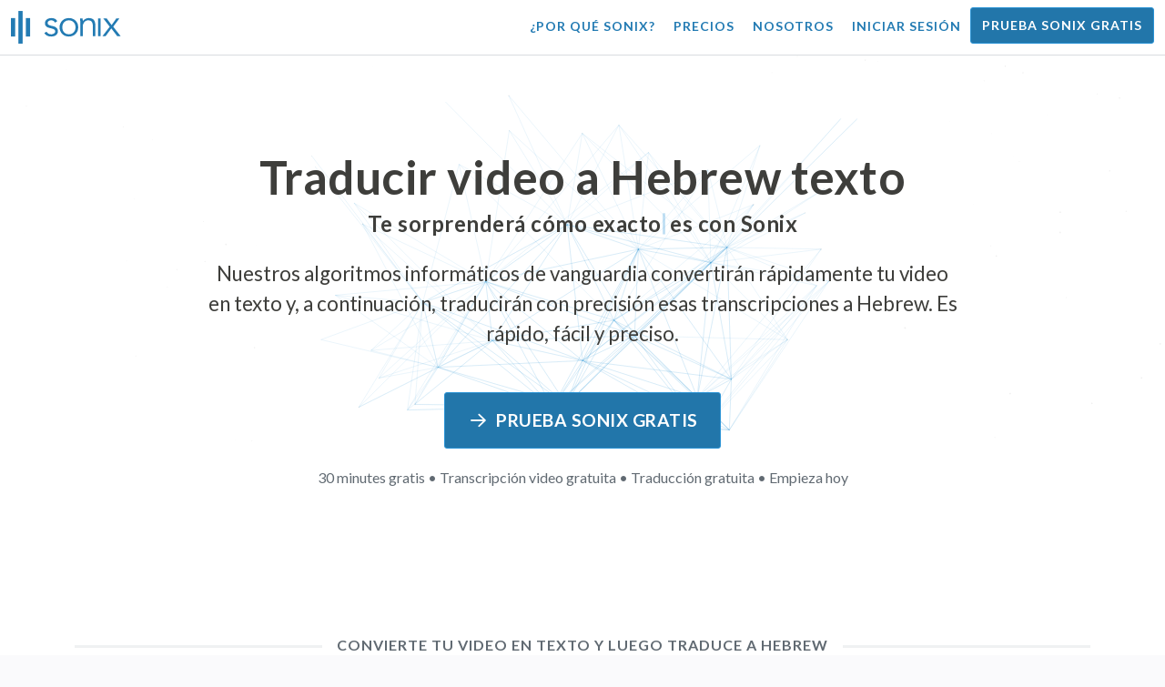

--- FILE ---
content_type: text/html; charset=utf-8
request_url: https://sonix.ai/es/translation/translate-video-to-hebrew-text
body_size: 11349
content:
<!DOCTYPE html><html lang="es"><head><title>Traduce de forma rápida y precisa video a Hebrew texto | Sonix</title><script>window.dataLayer = window.dataLayer || [];
dataLayer.push({'userId': ''});
dataLayer.push({'sonixId': ''});
dataLayer.push({'sonixIsCustomer': ''});</script><script>(function(w,d,s,l,i){w[l]=w[l]||[];w[l].push({'gtm.start': new Date().getTime(),event:'gtm.js'});var f=d.getElementsByTagName(s)[0], j=d.createElement(s),dl=l!='dataLayer'?'&l='+l:'';j.async=true;j.src= 'https://www.googletagmanager.com/gtm.js?id='+i+dl;f.parentNode.insertBefore(j,f); })(window,document,'script','dataLayer','GTM-TLWL6QS');</script><script>// Push pageview event after GTM loads
dataLayer.push({
  'event': 'page_view',
  'page_path': window.location.pathname,
  'page_title': document.title,
  'page_location': window.location.href
});</script><meta charset="utf-8" /><meta content="width=device-width, initial-scale=1, minimum-scale=1, shrink-to-fit=no" name="viewport" /><meta content="#237bb3" name="theme-color" /><meta content="Transcribe primero y, a continuación, traduce tu transcripción | Más de 54 idiomas admitidos | Transcripción y traducción rápidas, precisas y asequibles." name="description" /><meta content="on" http-equiv="x-dns-prefetch-control" /><link href="//ajax.googleapis.com" rel="dns-prefetch" /><link href="//fonts.googleapis.com" rel="dns-prefetch" /><link href="//cdnjs.cloudflare.com" rel="dns-prefetch" /><link href="//www.googletagmanager.com" rel="dns-prefetch" /><link href="https://sonix.ai/es/translation/translate-video-to-hebrew-text" rel="canonical" /><link href="https://sonix.ai/translation/translate-video-to-hebrew-text" hreflang="x-default" rel="alternate" /><link href="https://sonix.ai/translation/translate-video-to-hebrew-text" hreflang="en" rel="alternate" /><link href="https://sonix.ai/es/translation/translate-video-to-hebrew-text" hreflang="es" rel="alternate" /><link href="https://sonix.ai/de/translation/translate-video-to-hebrew-text" hreflang="de" rel="alternate" /><link href="https://sonix.ai/fr/translation/translate-video-to-hebrew-text" hreflang="fr" rel="alternate" /><link href="https://sonix.ai/ru/translation/translate-video-to-hebrew-text" hreflang="ru" rel="alternate" /><link href="https://sonix.ai/pt/translation/translate-video-to-hebrew-text" hreflang="pt" rel="alternate" /><link href="https://sonix.ai/nl/translation/translate-video-to-hebrew-text" hreflang="nl" rel="alternate" /><link href="https://sonix.ai/zh/translation/translate-video-to-hebrew-text" hreflang="zh" rel="alternate" /><link href="https://sonix.ai/tr/translation/translate-video-to-hebrew-text" hreflang="tr" rel="alternate" /><link href="https://sonix.ai/da/translation/translate-video-to-hebrew-text" hreflang="da" rel="alternate" /><link href="https://sonix.ai/ja/translation/translate-video-to-hebrew-text" hreflang="ja" rel="alternate" /><meta content="Traduce de forma rápida y precisa video a Hebrew texto | Sonix" itemprop="name" /><meta content="Transcribe primero y, a continuación, traduce tu transcripción | Más de 54 idiomas admitidos | Transcripción y traducción rápidas, precisas y asequibles." itemprop="description" /><meta content="https://sonix.ai/sonix-share-image.jpg" itemprop="image" /><meta content="summary" name="twitter:card" /><meta content="@trysonix" name="twitter:site" /><meta content="Traduce de forma rápida y precisa video a Hebrew texto | Sonix" name="twitter:title" /><meta content="Transcribe primero y, a continuación, traduce tu transcripción | Más de 54 idiomas admitidos | Transcripción y traducción rápidas, precisas y asequibles." name="twitter:description" /><meta content="@trysonix" name="twitter:creator" /><meta content="https://sonix.ai/sonix-share-image.jpg" name="twitter:image:src" /><meta content="Traduce de forma rápida y precisa video a Hebrew texto | Sonix" property="og:title" /><meta content="article" property="og:type" /><meta content="https://sonix.ai/es/translation/translate-video-to-hebrew-text" property="og:url" /><meta content="https://sonix.ai/sonix-share-image.jpg" property="og:image" /><meta content="https://sonix.ai/sonix-share-image.jpg" property="og:image:secure_url" /><meta content="Transcribe primero y, a continuación, traduce tu transcripción | Más de 54 idiomas admitidos | Transcripción y traducción rápidas, precisas y asequibles." property="og:description" /><meta content="Sonix" property="og:site_name" /><meta content="es" property="og:locale" /><meta content="1013691755439806" property="fb:admins" /><script src="//d2wy8f7a9ursnm.cloudfront.net/v4/bugsnag.min.js"></script><script>window.bugsnagClient = bugsnag({
  apiKey: '93e57eeb3b18542fed46e12c5b7cd686',
  appVersion: '1.1',
  user: {"id":null,"name":null,"email":null}
})</script><script>/*! loadCSS. [c]2017 Filament Group, Inc. MIT License */
/* This file is meant as a standalone workflow for
- testing support for link[rel=preload]
- enabling async CSS loading in browsers that do not support rel=preload
- applying rel preload css once loaded, whether supported or not.
*/
(function (w) {
  "use strict";
  // rel=preload support test
  if (!w.loadCSS) {
    w.loadCSS = function () {
    };
  }
  // define on the loadCSS obj
  var rp = loadCSS.relpreload = {};
  // rel=preload feature support test
  // runs once and returns a function for compat purposes
  rp.support = (function () {
    var ret;
    try {
      ret = w.document.createElement("link").relList.supports("preload");
    } catch (e) {
      ret = false;
    }
    return function () {
      return ret;
    };
  })();

  // if preload isn't supported, get an asynchronous load by using a non-matching media attribute
  // then change that media back to its intended value on load
  rp.bindMediaToggle = function (link) {
    // remember existing media attr for ultimate state, or default to 'all'
    var finalMedia = link.media || "all";

    function enableStylesheet() {
      // unbind listeners
      if (link.addEventListener) {
        link.removeEventListener("load", enableStylesheet);
      } else if (link.attachEvent) {
        link.detachEvent("onload", enableStylesheet);
      }
      link.setAttribute("onload", null);
      link.media = finalMedia;
    }

    // bind load handlers to enable media
    if (link.addEventListener) {
      link.addEventListener("load", enableStylesheet);
    } else if (link.attachEvent) {
      link.attachEvent("onload", enableStylesheet);
    }

    // Set rel and non-applicable media type to start an async request
    // note: timeout allows this to happen async to let rendering continue in IE
    setTimeout(function () {
      link.rel = "stylesheet";
      link.media = "only x";
    });
    // also enable media after 3 seconds,
    // which will catch very old browsers (android 2.x, old firefox) that don't support onload on link
    setTimeout(enableStylesheet, 3000);
  };

  // loop through link elements in DOM
  rp.poly = function () {
    // double check this to prevent external calls from running
    if (rp.support()) {
      return;
    }
    var links = w.document.getElementsByTagName("link");
    for (var i = 0; i < links.length; i++) {
      var link = links[i];
      // qualify links to those with rel=preload and as=style attrs
      if (link.rel === "preload" && link.getAttribute("as") === "style" && !link.getAttribute("data-loadcss")) {
        // prevent rerunning on link
        link.setAttribute("data-loadcss", true);
        // bind listeners to toggle media back
        rp.bindMediaToggle(link);
      }
    }
  };

  // if unsupported, run the polyfill
  if (!rp.support()) {
    // run once at least
    rp.poly();

    // rerun poly on an interval until onload
    var run = w.setInterval(rp.poly, 500);
    if (w.addEventListener) {
      w.addEventListener("load", function () {
        rp.poly();
        w.clearInterval(run);
      });
    } else if (w.attachEvent) {
      w.attachEvent("onload", function () {
        rp.poly();
        w.clearInterval(run);
      });
    }
  }


  // commonjs
  if (typeof exports !== "undefined") {
    exports.loadCSS = loadCSS;
  }
  else {
    w.loadCSS = loadCSS;
  }
}(typeof global !== "undefined" ? global : this) );</script><script src="https://kit.fontawesome.com/ab8a76ed57.js" crossorigin="anonymous" async="async"></script><script>WebFontConfig = {
  google: { families: ['Lato:300,400,700', 'Roboto+Mono:400,700&display=swap'] }
};
(function(d) {
  var wf = d.createElement('script'), s = d.scripts[0];
  wf.src = 'https://ajax.googleapis.com/ajax/libs/webfont/1.6.26/webfont.js';
  wf.async = true;
  s.parentNode.insertBefore(wf, s);
})(document);</script><link href="/apple-touch-icon.png?v=7k4vWN7x9l" rel="apple-touch-icon" sizes="180x180" /><link href="/favicon-32x32.png?v=7k4vWN7x9l" rel="icon" sizes="32x32" type="image/png" /><link href="/favicon-16x16.png?v=7k4vWN7x9l" rel="icon" sizes="16x16" type="image/png" /><link href="/site.webmanifest?v=7k4vWN7x9l" rel="manifest" /><link color="#2276aa" href="/safari-pinned-tab.svg?v=7k4vWN7x9l" rel="mask-icon" /><link href="/favicon.ico?v=7k4vWN7x9l" rel="shortcut icon" /><meta content="Sonix" name="apple-mobile-web-app-title" /><meta content="Sonix" name="application-name" /><meta content="#2276aa" name="msapplication-TileColor" /><meta content="#ffffff" name="theme-color" /><link rel="stylesheet" href="/packs/css/corp-392b3191.css" media="screen" /><script src="/packs/js/corp-894ebef45500e496bcf6.js"></script><script async="" src="https://accounts.google.com/gsi/client"></script></head><body id="page--top"><noscript><iframe height="0" src="https://www.googletagmanager.com/ns.html?id=GTM-TLWL6QS" style="display:none;visibility:hidden" width="0"></iframe></noscript><div class="fixed-top corp-top"><nav class="navbar navbar-expand-md navbar-blue" role="navigation"><div class="container-fluid"><a class="navbar-brand" href="/?locale=es"><img width="121px" height="36px" style="max-height: 2.25rem;" alt="Sonix Home | Transcribe automáticamente su audio y vídeo con la última tecnología de inteligencia artificial" src="/packs/media/images/brand/sonix-logo-corp-blue-e410f51ea5d828c873016d7e925b9386.svg" /></a><button aria-controls="navbarNavDropdown" aria-expanded="false" aria-label="Toggle navigation" class="navbar-toggler navbar-toggler-right" data-bs-target="#navbarNavDropdown" data-bs-toggle="collapse" type="button"><span class="navbar-toggler-icon"></span></button><div class="collapse navbar-collapse" id="navbarNavDropdown"><ul class="navbar-nav"></ul><ul class="navbar-nav ms-auto"><li class="nav-item"><a class="nav-link" href="/es/features">¿Por qué Sonix?</a></li><li class="nav-item"><a class="nav-link" href="/es/pricing">Precios</a></li><li class="nav-item"><a class="nav-link" href="/es/about">Nosotros</a></li><li class="nav-item"><a class="nav-link me-2" href="/accounts/sign_in?locale=es">Iniciar sesión</a></li><li class="nav-item"><a class="nav-link btn btn-cta" href="/accounts/sign_up?locale=es">Prueba Sonix gratis</a></li></ul></div></div></nav></div><header><canvas class="sonix-dots"></canvas><div class="container fluid"><div class="row justify-content-center"><div class="col-sm-12 col-md-9"><div class="header--headline"><h2 class="cd-headline letters type mb-4 font--sans-serif"><span class="text--size-3200rem">Traducir video a Hebrew texto</span><br />Te sorprenderá cómo&nbsp;<span class="cd-words-wrapper"><b class="is-visible">&#32;rápido</b><b>&#32;exacto</b><b>&#32;asequible</b><b>&#32;fácil</b><b>&#32;sencillo</b></span>&nbsp;es con Sonix</h2><p class="mb-4 text--size-1400rem">Nuestros algoritmos informáticos de vanguardia convertirán rápidamente tu video en texto y, a continuación, traducirán con precisión esas transcripciones a Hebrew. Es rápido, fácil y preciso.</p><div class="pt-4"><a class="btn btn-primary mb-1 py-3 px-4" href=""><span class="d-block text--size-1200rem"><i class="far fa-fw fa-arrow-right me-2"></i>Prueba Sonix gratis</span></a><p class="d-block text--color-meta-dark text--size-1000rem mt-3"> 30 minutes gratis • Transcripción video gratuita • Traducción gratuita • Empieza hoy</p></div></div></div></div></div></header><main><section class="section--box-shadow-none"><div class="container"><div class="row"><div class="col-sm-12"><div class="divider--title"><div class="divider--line"></div><div class="divider--title-content"><h1>Convierte tu video en texto y luego traduce a Hebrew</h1></div><div class="divider--line"></div></div></div></div><div class="row justify-content-around mb-5"><div class="col-sm-12 col-md-6 d-flex"><div class="align-self-center"><h2 class="text--weight-700 mb-3">Sonix es la mejor plataforma de transcripción y traducción para tus archivos video</h2><p><a class="text--color" href="/es/features/automated-translation">Utilizamos los modelos de lenguaje e inteligencia artificial más avanzados para transcribir y traducir tus archivos video.</a>&nbsp;<a class="text--color" href="/es/translation/translate-audio-to-hebrew-text">¿Tienes audio archivos? También podemos traducir audio a Hebrew.</a></p><h3>Es muy fácil convertir video a Hebrew</h3><p>Primero, sube tus archivos video a Sonix y te daremos una transcripción en cuestión de minutos.&nbsp;A continuación, tiene la oportunidad de ajustar la transcripción antes de que nuestros potentes algoritmos de traducción se hagan cargo y traduzcan el texto a Hebrew. Es muy rápido, por lo general, menos de un minuto.</p><p><a class="text--weight-700 link--arrow-right" href="/accounts/sign_up?locale=es">Consigue 30 minutes de transcripción y traducción de audio gratuitas</a></p></div></div><div class="col-sm-12 col-md-6"><div class="img-fluid px-5 px-md-0"><object aria-label="Animación: Sonix traduce automáticamente tus transcripciones a más de %{language_count} idiomas. Traducción rápida, precisa y asequible." data="/packs/media/images/corp/illustrations/homepage/sonix-svganimate-translation-90d21ce2a8cbffdd7a8e7a236b605792.svg" id="animatesvg-translation" onload="translationSvgLoaded()" type="image/svg+xml"></object></div><script>function translationSvgLoaded() {
  anime({
    targets: Array.from(document.getElementById("animatesvg-translation").contentDocument.querySelectorAll(".animate line, .animate path")),
    strokeDashoffset: [anime.setDashoffset, 0],
    easing: 'easeInOutSine',
    duration: 600,
    delay: function (el, i) {
      return i * 100
    },
    direction: 'alternate',
    endDelay: 200,
    loop: true
  });
}</script></div></div></div><div class="container"><div class="row"><div class="col-sm-12"><div class="divider--title"><div class="divider--line"></div><div class="divider--title-content"><h2>Cómo te ayuda Sonix a traducir tus video transcripciones a Hebrew&nbsp;<img draggable="false" title=":gear:" alt="⚙" src="https://cdnjs.cloudflare.com/ajax/libs/twemoji/11.1.0/2/svg/2699.svg" class="emoji"></h2></div><div class="divider--line"></div></div></div></div><div class="row"><div class="col-sm-12 col-md-6 py-5"><h3 class="mb-3">Seis pasos sencillos para traducir tus archivos video a Hebrew:</h3><ol class="padding--none"><li>Sube tu archivo video a Sonix</li><li>Reciba una transcripción de texto en el idioma original en unos minutos</li><li>Pulir la transcripción del texto con nuestro editor en línea según sea necesario</li><li>Selecciona Hebrew en el menú de traducción</li><li>Recibe la transcripción traducida de Hebrew en unos minutos</li><li>Pulir la transcripción traducida de Hebrew con nuestro editor en línea según sea necesario</li></ol></div><div class="col-sm-12 col-md-6 py-5"><h3 class="mb-3">La transcripción y la traducción trabajan en conjunto con Sonix</h3><ul><li>Para obtener las transcripciones Hebrew más precisas de tus archivos video, Sonix utiliza los últimos modelos de procesamiento de lenguaje natural e inteligencia artificial. La transcripción y la traducción se integran a la perfección en nuestra plataforma de edición en línea.</li><li>La transcripción y la traducción automatizadas con Sonix son rápidas e indoloras. Está totalmente automatizado sin intervención humana y todo el proceso, de principio a fin, no debería tardar más de 10 minutos.</li><li>Para obtener las transcripciones de texto más precisas, sube archivos video limpios, nítidos y claros.&nbsp;<a class="text--color" href="https://sonix.ai/es/video-to-text-file-formats">Sonix transcribe y traduce la mayoría de los formatos de archivo video.</a></li></ul></div></div></div><div class="container py-5"><div class="row justify-content-center"><div class="col-sm-12 divider--title"><div class="divider--line"></div><div class="divider--title-content"><h2>Convierte video archivos en texto y, a continuación, traduce el texto a Hebrew&#32;<img draggable="false" title=":rocket:" alt="🚀" src="https://cdnjs.cloudflare.com/ajax/libs/twemoji/11.1.0/2/svg/1f680.svg" class="emoji"></h2></div><div class="divider--line"></div></div><div class="col-sm-12 col-md-8 text-center my-4"><p class="text--size-1100rem">Sonix transcribe y traduce automáticamente tus archivos de audio/vídeo a los idiomas 53+. Busca, edita y comparte tus archivos multimedia fácilmente.&nbsp;Sonix es el mejor software de video transcripción y Hebrew traducción en 2026.&nbsp;Rápido, preciso y asequible. Millones de usuarios de todo el mundo.</p><div class="py-3"><a class="btn btn-primary mb-1 py-3" href="/accounts/sign_up?locale=es"><span class="d-block text--size-1200rem"><i class="far fa-fw fa-arrow-right me-2"></i>Traducir video archivos a Hebrew texto</span></a><p class="d-block"> 30 minutes gratis • Transcripción y traducción video gratuitas</p></div></div></div></div><div class="container"><div class="row"><div class="col-sm-12"><div class="divider--title"><div class="divider--line"></div><div class="divider--title-content"><h2>Sonix traduce video de Hebrew y muchos otros idiomas&nbsp;<img draggable="false" title=":speech_balloon:" alt="💬" src="https://cdnjs.cloudflare.com/ajax/libs/twemoji/11.1.0/2/svg/1f4ac.svg" class="emoji"></h2></div><div class="divider--line"></div></div></div></div><div class="row mb-5"><div class="col-sm-12 py-3"><div class="row row-cols-2 row-cols-lg-4 g-2 g-lg-3"><div class="col"><div class="card p-2"><a class="text--color text--weight-700" title="Traduce de forma rápida y precisa tu video a Arabic con Sonix" href="/es/translation/translate-video-to-arabic-text">Arabic<i class="flag-icon ms-2 shadow--box-sm flag-icon-arableague"></i></a></div></div><div class="col"><div class="card p-2"><a class="text--color text--weight-700" title="Traduce de forma rápida y precisa tu video a Armenian con Sonix" href="/es/translation/translate-video-to-armenian-text">Armenian<i class="flag-icon ms-2 shadow--box-sm flag-icon-am"></i></a></div></div><div class="col"><div class="card p-2"><a class="text--color text--weight-700" title="Traduce de forma rápida y precisa tu video a Basque con Sonix" href="/es/translation/translate-video-to-basque-text">Basque<i class="flag-icon ms-2 shadow--box-sm flag-icon-es"></i></a></div></div><div class="col"><div class="card p-2"><a class="text--color text--weight-700" title="Traduce de forma rápida y precisa tu video a Belarusian con Sonix" href="/es/translation/translate-video-to-belarusian-text">Belarusian<i class="flag-icon ms-2 shadow--box-sm flag-icon-by"></i></a></div></div><div class="col"><div class="card p-2"><a class="text--color text--weight-700" title="Traduce de forma rápida y precisa tu video a Bulgarian con Sonix" href="/es/translation/translate-video-to-bulgarian-text">Bulgarian<i class="flag-icon ms-2 shadow--box-sm flag-icon-bg"></i></a></div></div><div class="col"><div class="card p-2"><a class="text--color text--weight-700" title="Traduce de forma rápida y precisa tu video a Bengali con Sonix" href="/es/translation/translate-video-to-bengali-text">Bengali<i class="flag-icon ms-2 shadow--box-sm flag-icon-bd"></i><i class="flag-icon ms-2 shadow--box-sm flag-icon-in"></i></a></div></div><div class="col"><div class="card p-2"><a class="text--color text--weight-700" title="Traduce de forma rápida y precisa tu video a Catalan con Sonix" href="/es/translation/translate-video-to-catalan-text">Catalan<i class="flag-icon ms-2 shadow--box-sm flag-icon-es-ct"></i></a></div></div><div class="col"><div class="card p-2"><a class="text--color text--weight-700" title="Traduce de forma rápida y precisa tu video a Chinese (Simplified) con Sonix" href="/es/translation/translate-video-to-chinese-simplified-text">Chinese (Simplified)<i class="flag-icon ms-2 shadow--box-sm flag-icon-cn"></i><i class="flag-icon ms-2 shadow--box-sm flag-icon-tw"></i><i class="flag-icon ms-2 shadow--box-sm flag-icon-hk"></i></a></div></div><div class="col"><div class="card p-2"><a class="text--color text--weight-700" title="Traduce de forma rápida y precisa tu video a Chinese (Traditional) con Sonix" href="/es/translation/translate-video-to-chinese-traditional-text">Chinese (Traditional)<i class="flag-icon ms-2 shadow--box-sm flag-icon-cn"></i><i class="flag-icon ms-2 shadow--box-sm flag-icon-tw"></i><i class="flag-icon ms-2 shadow--box-sm flag-icon-hk"></i></a></div></div><div class="col"><div class="card p-2"><a class="text--color text--weight-700" title="Traduce de forma rápida y precisa tu video a Czech con Sonix" href="/es/translation/translate-video-to-czech-text">Czech<i class="flag-icon ms-2 shadow--box-sm flag-icon-cz"></i></a></div></div><div class="col"><div class="card p-2"><a class="text--color text--weight-700" title="Traduce de forma rápida y precisa tu video a Croatian con Sonix" href="/es/translation/translate-video-to-croatian-text">Croatian<i class="flag-icon ms-2 shadow--box-sm flag-icon-hr"></i></a></div></div><div class="col"><div class="card p-2"><a class="text--color text--weight-700" title="Traduce de forma rápida y precisa tu video a Danish con Sonix" href="/es/translation/translate-video-to-danish-text">Danish<i class="flag-icon ms-2 shadow--box-sm flag-icon-dk"></i></a></div></div><div class="col"><div class="card p-2"><a class="text--color text--weight-700" title="Traduce de forma rápida y precisa tu video a Dutch con Sonix" href="/es/translation/translate-video-to-dutch-text">Dutch<i class="flag-icon ms-2 shadow--box-sm flag-icon-nl"></i></a></div></div><div class="col"><div class="card p-2"><a class="text--color text--weight-700" title="Traduce de forma rápida y precisa tu video a Estonian con Sonix" href="/es/translation/translate-video-to-estonian-text">Estonian<i class="flag-icon ms-2 shadow--box-sm flag-icon-ee"></i></a></div></div><div class="col"><div class="card p-2"><a class="text--color text--weight-700" title="Traduce de forma rápida y precisa tu video a Greek con Sonix" href="/es/translation/translate-video-to-greek-text">Greek<i class="flag-icon ms-2 shadow--box-sm flag-icon-gr"></i></a></div></div><div class="col"><div class="card p-2"><a class="text--color text--weight-700" title="Traduce de forma rápida y precisa tu video a English con Sonix" href="/es/translate-video">English<i class="flag-icon ms-2 shadow--box-sm flag-icon-us"></i><i class="flag-icon ms-2 shadow--box-sm flag-icon-gb"></i><i class="flag-icon ms-2 shadow--box-sm flag-icon-au"></i><i class="flag-icon ms-2 shadow--box-sm flag-icon-ca"></i></a></div></div><div class="col"><div class="card p-2"><a class="text--color text--weight-700" title="Traduce de forma rápida y precisa tu video a Finnish con Sonix" href="/es/translation/translate-video-to-finnish-text">Finnish<i class="flag-icon ms-2 shadow--box-sm flag-icon-fi"></i></a></div></div><div class="col"><div class="card p-2"><a class="text--color text--weight-700" title="Traduce de forma rápida y precisa tu video a French con Sonix" href="/es/translation/translate-video-to-french-text">French<i class="flag-icon ms-2 shadow--box-sm flag-icon-fr"></i><i class="flag-icon ms-2 shadow--box-sm flag-icon-ca"></i></a></div></div><div class="col"><div class="card p-2"><a class="text--color text--weight-700" title="Traduce de forma rápida y precisa tu video a German con Sonix" href="/es/translation/translate-video-to-german-text">German<i class="flag-icon ms-2 shadow--box-sm flag-icon-de"></i></a></div></div><div class="col"><div class="card p-2"><a class="text--color text--weight-700" title="Traduce de forma rápida y precisa tu video a Hindi con Sonix" href="/es/translation/translate-video-to-hindi-text">Hindi<i class="flag-icon ms-2 shadow--box-sm flag-icon-in"></i></a></div></div><div class="col"><div class="card p-2"><a class="text--color text--weight-700" title="Traduce de forma rápida y precisa tu video a Hungarian con Sonix" href="/es/translation/translate-video-to-hungarian-text">Hungarian<i class="flag-icon ms-2 shadow--box-sm flag-icon-hu"></i></a></div></div><div class="col"><div class="card p-2"><a class="text--color text--weight-700" title="Traduce de forma rápida y precisa tu video a Indonesian con Sonix" href="/es/translation/translate-video-to-indonesian-text">Indonesian<i class="flag-icon ms-2 shadow--box-sm flag-icon-id"></i></a></div></div><div class="col"><div class="card p-2"><a class="text--color text--weight-700" title="Traduce de forma rápida y precisa tu video a Italian con Sonix" href="/es/translation/translate-video-to-italian-text">Italian<i class="flag-icon ms-2 shadow--box-sm flag-icon-it"></i></a></div></div><div class="col"><div class="card p-2"><a class="text--color text--weight-700" title="Traduce de forma rápida y precisa tu video a Japanese con Sonix" href="/es/translation/translate-video-to-japanese-text">Japanese<i class="flag-icon ms-2 shadow--box-sm flag-icon-jp"></i></a></div></div><div class="col"><div class="card p-2"><a class="text--color text--weight-700" title="Traduce de forma rápida y precisa tu video a Korean con Sonix" href="/es/translation/translate-video-to-korean-text">Korean<i class="flag-icon ms-2 shadow--box-sm flag-icon-kr"></i></a></div></div><div class="col"><div class="card p-2"><a class="text--color text--weight-700" title="Traduce de forma rápida y precisa tu video a Latvian con Sonix" href="/es/translation/translate-video-to-latvian-text">Latvian<i class="flag-icon ms-2 shadow--box-sm flag-icon-lv"></i></a></div></div><div class="col"><div class="card p-2"><a class="text--color text--weight-700" title="Traduce de forma rápida y precisa tu video a Lithuanian con Sonix" href="/es/translation/translate-video-to-lithuanian-text">Lithuanian<i class="flag-icon ms-2 shadow--box-sm flag-icon-lt"></i></a></div></div><div class="col"><div class="card p-2"><a class="text--color text--weight-700" title="Traduce de forma rápida y precisa tu video a Malay con Sonix" href="/es/translation/translate-video-to-malay-text">Malay<i class="flag-icon ms-2 shadow--box-sm flag-icon-my"></i></a></div></div><div class="col"><div class="card p-2"><a class="text--color text--weight-700" title="Traduce de forma rápida y precisa tu video a Marathi con Sonix" href="/es/translation/translate-video-to-marathi-text">Marathi<i class="flag-icon ms-2 shadow--box-sm flag-icon-mr"></i></a></div></div><div class="col"><div class="card p-2"><a class="text--color text--weight-700" title="Traduce de forma rápida y precisa tu video a Mongolian con Sonix" href="/es/translation/translate-video-to-mongolian-text">Mongolian<i class="flag-icon ms-2 shadow--box-sm flag-icon-mn"></i></a></div></div><div class="col"><div class="card p-2"><a class="text--color text--weight-700" title="Traduce de forma rápida y precisa tu video a Norwegian con Sonix" href="/es/translation/translate-video-to-norwegian-text">Norwegian<i class="flag-icon ms-2 shadow--box-sm flag-icon-no"></i></a></div></div><div class="col"><div class="card p-2"><a class="text--color text--weight-700" title="Traduce de forma rápida y precisa tu video a Persian con Sonix" href="/es/translation/translate-video-to-persian-text">Persian<i class="flag-icon ms-2 shadow--box-sm flag-icon-ir"></i></a></div></div><div class="col"><div class="card p-2"><a class="text--color text--weight-700" title="Traduce de forma rápida y precisa tu video a Polish con Sonix" href="/es/translation/translate-video-to-polish-text">Polish<i class="flag-icon ms-2 shadow--box-sm flag-icon-pl"></i></a></div></div><div class="col"><div class="card p-2"><a class="text--color text--weight-700" title="Traduce de forma rápida y precisa tu video a Portuguese con Sonix" href="/es/translation/translate-video-to-portuguese-text">Portuguese<i class="flag-icon ms-2 shadow--box-sm flag-icon-pt"></i><i class="flag-icon ms-2 shadow--box-sm flag-icon-br"></i></a></div></div><div class="col"><div class="card p-2"><a class="text--color text--weight-700" title="Traduce de forma rápida y precisa tu video a Portuguese (Excluding Brazilian Portuguese) con Sonix" href="/es/translation/translate-video-to-portuguese-excluding-brazilian-portuguese-text">Portuguese (Excluding Brazilian Portuguese)<i class="flag-icon ms-2 shadow--box-sm flag-icon-pt"></i></a></div></div><div class="col"><div class="card p-2"><a class="text--color text--weight-700" title="Traduce de forma rápida y precisa tu video a Portuguese (Brazilian) con Sonix" href="/es/translation/translate-video-to-portuguese-brazilian-text">Portuguese (Brazilian)<i class="flag-icon ms-2 shadow--box-sm flag-icon-br"></i></a></div></div><div class="col"><div class="card p-2"><a class="text--color text--weight-700" title="Traduce de forma rápida y precisa tu video a Romanian con Sonix" href="/es/translation/translate-video-to-romanian-text">Romanian<i class="flag-icon ms-2 shadow--box-sm flag-icon-ro"></i></a></div></div><div class="col"><div class="card p-2"><a class="text--color text--weight-700" title="Traduce de forma rápida y precisa tu video a Russian con Sonix" href="/es/translation/translate-video-to-russian-text">Russian<i class="flag-icon ms-2 shadow--box-sm flag-icon-ru"></i></a></div></div><div class="col"><div class="card p-2"><a class="text--color text--weight-700" title="Traduce de forma rápida y precisa tu video a Serbian con Sonix" href="/es/translation/translate-video-to-serbian-text">Serbian<i class="flag-icon ms-2 shadow--box-sm flag-icon-rs"></i></a></div></div><div class="col"><div class="card p-2"><a class="text--color text--weight-700" title="Traduce de forma rápida y precisa tu video a Slovak con Sonix" href="/es/translation/translate-video-to-slovak-text">Slovak<i class="flag-icon ms-2 shadow--box-sm flag-icon-sk"></i></a></div></div><div class="col"><div class="card p-2"><a class="text--color text--weight-700" title="Traduce de forma rápida y precisa tu video a Spanish con Sonix" href="/es/translation/translate-video-to-spanish-text">Spanish<i class="flag-icon ms-2 shadow--box-sm flag-icon-es"></i><i class="flag-icon ms-2 shadow--box-sm flag-icon-mx"></i><i class="flag-icon ms-2 shadow--box-sm flag-icon-ar"></i><i class="flag-icon ms-2 shadow--box-sm flag-icon-co"></i></a></div></div><div class="col"><div class="card p-2"><a class="text--color text--weight-700" title="Traduce de forma rápida y precisa tu video a Slovenian con Sonix" href="/es/translation/translate-video-to-slovenian-text">Slovenian<i class="flag-icon ms-2 shadow--box-sm flag-icon-si"></i></a></div></div><div class="col"><div class="card p-2"><a class="text--color text--weight-700" title="Traduce de forma rápida y precisa tu video a Swedish con Sonix" href="/es/translation/translate-video-to-swedish-text">Swedish<i class="flag-icon ms-2 shadow--box-sm flag-icon-se"></i></a></div></div><div class="col"><div class="card p-2"><a class="text--color text--weight-700" title="Traduce de forma rápida y precisa tu video a Swahili con Sonix" href="/es/translation/translate-video-to-swahili-text">Swahili<i class="flag-icon ms-2 shadow--box-sm flag-icon-tz"></i><i class="flag-icon ms-2 shadow--box-sm flag-icon-ke"></i><i class="flag-icon ms-2 shadow--box-sm flag-icon-ug"></i><i class="flag-icon ms-2 shadow--box-sm flag-icon-cd"></i></a></div></div><div class="col"><div class="card p-2"><a class="text--color text--weight-700" title="Traduce de forma rápida y precisa tu video a Tamil con Sonix" href="/es/translation/translate-video-to-tamil-text">Tamil<i class="flag-icon ms-2 shadow--box-sm flag-icon-lk"></i><i class="flag-icon ms-2 shadow--box-sm flag-icon-in"></i></a></div></div><div class="col"><div class="card p-2"><a class="text--color text--weight-700" title="Traduce de forma rápida y precisa tu video a Thai con Sonix" href="/es/translation/translate-video-to-thai-text">Thai<i class="flag-icon ms-2 shadow--box-sm flag-icon-th"></i></a></div></div><div class="col"><div class="card p-2"><a class="text--color text--weight-700" title="Traduce de forma rápida y precisa tu video a Tagalog con Sonix" href="/es/translation/translate-video-to-tagalog-text">Tagalog<i class="flag-icon ms-2 shadow--box-sm flag-icon-ph"></i></a></div></div><div class="col"><div class="card p-2"><a class="text--color text--weight-700" title="Traduce de forma rápida y precisa tu video a Turkish con Sonix" href="/es/translation/translate-video-to-turkish-text">Turkish<i class="flag-icon ms-2 shadow--box-sm flag-icon-tr"></i></a></div></div><div class="col"><div class="card p-2"><a class="text--color text--weight-700" title="Traduce de forma rápida y precisa tu video a Uyghur con Sonix" href="/es/translation/translate-video-to-uyghur-text">Uyghur<i class="flag-icon ms-2 shadow--box-sm flag-icon-ug"></i></a></div></div><div class="col"><div class="card p-2"><a class="text--color text--weight-700" title="Traduce de forma rápida y precisa tu video a Ukrainian con Sonix" href="/es/translation/translate-video-to-ukrainian-text">Ukrainian<i class="flag-icon ms-2 shadow--box-sm flag-icon-ua"></i></a></div></div><div class="col"><div class="card p-2"><a class="text--color text--weight-700" title="Traduce de forma rápida y precisa tu video a Urdu con Sonix" href="/es/translation/translate-video-to-urdu-text">Urdu<i class="flag-icon ms-2 shadow--box-sm flag-icon-pk"></i><i class="flag-icon ms-2 shadow--box-sm flag-icon-in"></i></a></div></div><div class="col"><div class="card p-2"><a class="text--color text--weight-700" title="Traduce de forma rápida y precisa tu video a Vietnamese con Sonix" href="/es/translation/translate-video-to-vietnamese-text">Vietnamese<i class="flag-icon ms-2 shadow--box-sm flag-icon-vn"></i></a></div></div><div class="col"><div class="card p-2"><a class="text--color text--weight-700" title="Traduce de forma rápida y precisa tu video a Welsh con Sonix" href="/es/translation/translate-video-to-welsh-text">Welsh<i class="flag-icon ms-2 shadow--box-sm flag-icon-gb-wls"></i></a></div></div></div></div></div></div><div class="container py-1"><div class="row"><div class="col-sm-12"><div class="divider--title"><div class="divider--line"></div><div class="divider--title-content"><h2>¿Te gusta Sonix? Compártelo con tus amigos&#32;<img draggable="false" title=":link:" alt="🔗" src="https://cdnjs.cloudflare.com/ajax/libs/twemoji/11.1.0/2/svg/1f517.svg" class="emoji"></h2></div><div class="divider--line"></div></div></div></div><div class="row justify-content-center py-5"><div class="col-sm-12 col-md-6 text--size-700rem"><div class="text-center mb-5"><h4>Cuéntale a tus amigos sobre Sonix</h4><p>Si tus amigos tienen algún archivo de audio o vídeo que necesitan transcribir, solo tienes que decirles una cosa:&nbsp;"¡Sonix es la mejor plataforma de transcripción y traducción de video incluso para Hebrew! Es rápido, preciso y asequible."</p><!--Sharingbutton Facebook--><a aria-label="Share on Facebook" class="resp-sharing-button__link" href="https://facebook.com/sharer/sharer.php?u=https%3A%2F%2Fsonix.ai%2Ftranslation" target="_blank"><div class="resp-sharing-button resp-sharing-button--facebook resp-sharing-button--large"><div aria-hidden="true" class="resp-sharing-button__icon resp-sharing-button__icon--solid"><svg height="48px" viewbox="0 0 24 24" width="48px" xmlns="http://www.w3.org/2000/svg"><path d="M18.77 7.46H14.5v-1.9c0-.9.6-1.1 1-1.1h3V.5h-4.33C10.24.5 9.5 3.44 9.5 5.32v2.15h-3v4h3v12h5v-12h3.85l.42-4z"></path></svg></div>Facebook</div></a><!--Sharingbutton Twitter--><a aria-label="Share on Twitter" class="resp-sharing-button__link" href="https://twitter.com/intent/tweet/?text=%C2%A1Prueba%20este%20fant%C3%A1stico%20software%20de%20transcripci%C3%B3n%20y%20traducci%C3%B3n%20video%20que%20encontr%C3%A9%20llamado%20Sonix%21&amp;url=https%3A%2F%2Fsonix.ai%2Ftranslation" target="_blank"><div class="resp-sharing-button resp-sharing-button--twitter resp-sharing-button--large"><div aria-hidden="true" class="resp-sharing-button__icon resp-sharing-button__icon--solid"><svg height="48px" viewbox="0 0 24 24" width="48px" xmlns="http://www.w3.org/2000/svg"><path d="M23.44 4.83c-.8.37-1.5.38-2.22.02.93-.56.98-.96 1.32-2.02-.88.52-1.86.9-2.9 1.1-.82-.88-2-1.43-3.3-1.43-2.5 0-4.55 2.04-4.55 4.54 0 .36.03.7.1 1.04-3.77-.2-7.12-2-9.36-4.75-.4.67-.6 1.45-.6 2.3 0 1.56.8 2.95 2 3.77-.74-.03-1.44-.23-2.05-.57v.06c0 2.2 1.56 4.03 3.64 4.44-.67.2-1.37.2-2.06.08.58 1.8 2.26 3.12 4.25 3.16C5.78 18.1 3.37 18.74 1 18.46c2 1.3 4.4 2.04 6.97 2.04 8.35 0 12.92-6.92 12.92-12.93 0-.2 0-.4-.02-.6.9-.63 1.96-1.22 2.56-2.14z"></path></svg></div>Twitter</div></a><!--Sharingbutton Email--><a aria-label="E-Mail" class="resp-sharing-button__link" href="/cdn-cgi/l/email-protection#[base64]" target="_self"><div class="resp-sharing-button resp-sharing-button--email resp-sharing-button--medium"><div aria-hidden="true" class="resp-sharing-button__icon resp-sharing-button__icon--normal"><svg height="48px" viewbox="0 0 24 24" width="48px" xmlns="http://www.w3.org/2000/svg"><path d="M23.5 18c0 .8-.7 1.5-1.5 1.5H2c-.8 0-1.5-.7-1.5-1.5V6c0-.8.7-1.5 1.5-1.5h20c.8 0 1.5.7 1.5 1.5v12zm-3-9.5L12 14 3.5 8.5m0 7.5L7 14m13.5 2L17 14"></path></svg></div>E-Mail</div></a><!--Sharingbutton LinkedIn--><a aria-label="Share on LinkedIn" class="resp-sharing-button__link" href="https://www.linkedin.com/shareArticle?mini=true&amp;url=https%3A%2F%2Fsonix.ai%2Ftranslation&amp;title=%C2%A1Prueba%20este%20fant%C3%A1stico%20software%20de%20transcripci%C3%B3n%20y%20traducci%C3%B3n%20video%20que%20encontr%C3%A9%20llamado%20Sonix%21&amp;summary=%C2%A1Prueba%20este%20fant%C3%A1stico%20software%20de%20transcripci%C3%B3n%20y%20traducci%C3%B3n%20video%20que%20encontr%C3%A9%20llamado%20Sonix%21&amp;source=https%3A%2F%2Fsonix.ai%2Ftranslation" target="_blank"><div class="resp-sharing-button resp-sharing-button--linkedin resp-sharing-button--large"><div aria-hidden="true" class="resp-sharing-button__icon resp-sharing-button__icon--solid"><svg height="48px" viewbox="0 0 24 24" width="48px" xmlns="http://www.w3.org/2000/svg"><path d="M6.5 21.5h-5v-13h5v13zM4 6.5C2.5 6.5 1.5 5.3 1.5 4s1-2.4 2.5-2.4c1.6 0 2.5 1 2.6 2.5 0 1.4-1 2.5-2.6 2.5zm11.5 6c-1 0-2 1-2 2v7h-5v-13h5V10s1.6-1.5 4-1.5c3 0 5 2.2 5 6.3v6.7h-5v-7c0-1-1-2-2-2z"></path></svg></div>LinkedIn</div></a></div></div></div></div></section></main><div class="empty"></div><div class="container-fluid py-5 bgcolor--fc-glass border-top--meta-light"><div class="container"><div class="row justify-content-center mt-5"><div class="col-4 col-md-3 col-lg-2"><img class="img-fluid img-border rounded-circle" alt="Permita que nuestro equipo de soporte le ayude con todas sus preguntas de transcripción automatizada. En la foto: Christine Lee." src="/packs/media/images/corp/people/customer-support-christine-lee-phone-e78e391b873e242d3acd257edcd11f49.jpg" /></div><div class="col-8 col-md-6 col-lg-5"><p>Transcriba y traduzca con confianza, sabiendo que cuenta con el respaldo de nuestro galardonado equipo, que está listo para responder a sus preguntas.&nbsp;Obtén ayuda inmediata visitando nuestra&nbsp;<a class="text--color" href="https://help.sonix.ai/en/">Centro de Ayuda</a>, <a class="text--color" href="/resources/?locale=es">recursos</a>, <a class="text--color" href="/es/step-by-step-tutorials">tutoriales</a>, <a class="text--color" href="/es/introduction-to-sonix">e Introducción a los vídeos de Sonix</a>.</p><p class="mt-4"><a class="link--arrow-right text--weight-700" href="https://help.sonix.ai/en/">Visite nuestro Centro de Ayuda</a></p></div></div><div class="row mt-5"><div class="col-sm-12"><div class="divider--title"><div class="divider--line"></div><div class="divider--title-content"><h2>Te puede interesar&nbsp;<img draggable="false" title=":thinking_face:" alt="🤔" src="https://cdnjs.cloudflare.com/ajax/libs/twemoji/11.1.0/2/svg/1f914.svg" class="emoji"></h2></div><div class="divider--line"></div></div></div></div><ul class="row justify-content-center list-unstyled pb-5"><li class="col-sm-12 col-md-4"><p class="text-center"><a class="text--color-meta" href="/es/how-to-convert-mp4-to-text">¿Cómo convierto mi vídeo mp4 a texto?</a></p></li><li class="col-sm-12 col-md-4"><p class="text-center"><a class="text--color-meta" href="/es/how-to-place-subtitles-in-a-zoom-recording">¿Cómo añado subtítulos a mi grabación de Zoom?</a></p></li><li class="col-sm-12 col-md-4"><p class="text-center"><a class="text--color-meta" href="https://sonix.ai/resources/how-to-record-meeting-minutes/">Cómo tomar notas de reuniones</a></p></li><li class="col-sm-12 col-md-4"><p class="text-center"><a class="text--color-meta" href="/es/audio-transcription">¿Cuál es una forma sencilla de transcribir mi archivo de audio?</a></p></li><li class="col-sm-12 col-md-4"><p class="text-center"><a class="text--color-meta" href="/es/how-to-transcribe-a-google-meet-recording">Cómo grabar una reunión de Google</a></p></li><li class="col-sm-12 col-md-4"><p class="text-center"><a class="text--color-meta" href="/es/translate-video">Ayúdame a traducir un vídeo a otro idioma</a></p></li></ul></div></div><footer><div class="container-fluid"><div class="container py-5"><div class="row py-4"><div class="col-sm-6 col-lg-3 py-2 mb-4"><h4 class="mt-0 mb-2">Descripción general del producto</h4><ul><li><a href="/es/features">Características</a></li><li><a href="/es/fast-transcription">Transcripción rápida</a></li><li><a href="/es/verbatim-transcription">Transcripción literal</a></li><li><a href="/es/real-time-transcription">Transcripción en tiempo real</a></li><li><a href="/es/medical-transcription">Transcripción médica</a></li></ul></div><div class="col-sm-6 col-lg-3 py-2 mb-4"><h4 class="mt-0 mb-2">Características del producto</h4><ul><li><a href="/es/features/ai-analysis">Herramientas de análisis de IA</a></li><li><a href="/es/automated-transcription">Software de transcripción automática</a></li><li><a href="/es/seo-friendly-media-player">Reproductor multimedia compatible con SEO</a></li><li><a href="/es/automated-subtitles-and-captions">Añadir subtítulos al vídeo</a></li><li><a href="/es/transcribe-youtube-videos">Transcribe vídeos de YouTube</a></li><li><a href="/transcriptionists?locale=es">Limpieza de transcripción</a></li></ul></div><div class="col-sm-6 col-lg-3 py-2 mb-4"><h4 class="mt-0 mb-2">Más información</h4><ul><li><a href="/es/pricing">Precios</a></li><li><a href="/customers?locale=es">Clientes</a></li><li><a href="/testimonials?locale=es">Testimonios</a></li><li><a href="/why-transcribe?locale=es">Cinco razones para transcribir</a></li><li><a href="/how-to-capture-great-audio?locale=es">Cómo capturar un gran audio</a></li></ul></div><div class="col-sm-6 col-lg-3 py-2 mb-4"><h4 class="mt-0 mb-2">Soporte</h4><ul><li><a href="/es/introduction-to-sonix">Introducción a Sonix</a></li><li><a href="/es/faq">Preguntas frecuentes</a></li><li><a href="/resources/?locale=es">Recursos</a></li><li><a href="https://help.sonix.ai/en/">Centro de ayuda</a></li></ul></div><div class="col-sm-6 col-lg-3 py-2 mb-4"><h4 class="mb-2">Política legal de Sonix</h4><ul><li><a href="/es/legal">Panorama legal</a></li><li><a href="/es/legal/features">Características legales</a></li><li><a href="/es/legal/pricing">Precios legales</a></li><li><a href="/es/legal/contact-legal-sales">Contactar ventas legales</a></li></ul><h4 class="mt-4 mb-2">Casos de uso legal</h4><ul><li><a href="/es/lawyers">Reporteros judiciales</a></li><li><a href="/es/lawyers">Investigadores</a></li><li><a href="/es/lawyers">Abogados</a></li><li><a href="/es/legal-firms">Firmas legales</a></li></ul></div><div class="col-sm-6 col-lg-3 py-2 mb-4"><h4 class="mb-2">Para profesionales</h4><ul><li><a href="/es/journalists">Periodistas</a></li><li><a href="/es/researchers">Investigadores</a></li><li><a href="/es/video">Productores de vídeo</a></li><li><a href="/es/podcasters">Podcasters</a></li><li><a href="/es/coaches">Entrenadores</a></li><li><a href="/es/students">Estudiantes</a></li><li><a href="/es/marketers">Marketers</a></li><li><a href="/es/filmmakers">Cineastas</a></li></ul></div><div class="col-sm-6 col-lg-6 py-2 mb-4"><h4 class="mt-0 mb-2">Para empresas</h4><ul><li><a href="/es/enterprise">Empresa</a></li><li><a href="/es/education">Educación</a></li><li><a href="/es/newsrooms">Redacción</a></li><li><a href="/es/nonprofits">Organizaciones sin fines de lucro</a></li><li><a href="/es/radio-stations">Estaciones de radio</a></li><li><a href="/es/research-firms">Empresas de investigación</a></li><li><a href="/es/sales-teams">Equipos de ventas</a></li><li><a href="/es/transcription-agencies">Agencias de transcripción</a></li><li><a href="/es/clinical-research">Equipos de investigación clínica</a></li><li><a href="/es/media-monitoring">Monitorización de medios</a></li><li><a href="/es/make-web-content-accessible">Accesibilidad</a></li></ul></div><div class="col-sm-6 col-lg-3 py-2 mb-4"><h4 class="mt-0 mb-2">Transcribir tus archivos</h4><ul><li><a href="/es/languages">Idiomas que transcribimos</a></li><li><a href="/es/translate-video">Traduce vídeos a cualquier idioma</a></li><li><a href="/es/speech-to-text-all-supported-file-formats">Formatos de archivo que transcribimos</a></li><li><a href="/es/audio-to-text-file-formats">Formato de archivo de audio</a></li><li><a href="/es/video-to-text-file-formats">Formato de archivo de vídeo</a></li></ul></div><div class="col-sm-12 col-lg-9 py-2 mb-4"><h4 class="mt-0 mb-2">Videoconferencia</h4><div class="row"><ul class="col-sm-12 col-lg-4"><li><a href="/es/how-to-transcribe-a-zoom-meeting">Transcripción de Zoom</a></li><li><a href="/es/how-to-transcribe-a-gotomeeting-recording">Transcripción de GoToMeeting</a></li><li><a href="/es/how-to-transcribe-a-google-meet-recording">Transcripción Google Meet</a></li><li><a href="/es/how-to-transcribe-a-loom-recording">Transcripción de Loom</a></li><li><a href="/es/how-to-transcribe-a-uberconference-meeting">Transcripción de UberConference</a></li></ul><ul class="col-sm-12 col-lg-4"><li><a href="/es/how-to-transcribe-a-webex-meeting">Transcripción de WebEx</a></li><li><a href="/es/how-to-transcribe-a-skype-call">Transcripción de llamadas Skype</a></li><li><a href="/es/how-to-transcribe-a-ringcentral-meeting">Transcripción de reuniones de RingCentral</a></li><li><a href="/es/how-to-transcribe-a-microsoft-teams-meeting">Transcripción de reuniones Microsoft Teams</a></li><li><a href="/es/how-to-transcribe-a-join-me-meeting">Transcripción de reuniones Join.me</a></li><li><a href="/es/how-to-transcribe-a-bluejeans-meeting">Transcripción de la reunión de BlueJeans</a></li></ul></div></div><div class="col-sm-6 col-lg-3 py-2 mb-4"><h4 class="mt-0 mb-2">Socios</h4><ul><li><a href="https://sonix.ai/api?locale=es">API de Sonix</a></li><li><a href="https://sonix.ai/docs/api?locale=es">Documentación de API</a></li><li><a href="https://my.sonix.ai/api?locale=es">Panel de API</a></li><li><a href="/affiliates?locale=es">Programa de afiliados</a></li></ul></div><div class="col-sm-6 col-lg-3 py-2 mb-4"><h4 class="mt-0 mb-2">Compañía</h4><ul><li><a href="/es/about">Nosotros</a></li><li><a href="/es/careers">Carreras — ¡Estamos contratando!</a></li><li><a href="/es/press">Prensa</a></li><li><a href="/es/contact">Contacto</a></li><li><a href="/es/security">Seguridad</a></li></ul></div></div><div class="d-block position--relative"><div class="hocus-pocus-hare"><span class="hare" data-balloon="Y listo, ¡estoy aquí para transformar tu voz en un texto caprichoso!" data-balloon-color="secondary" data-balloon-length="large" data-balloon-pos="right"></span></div></div></div></div><div class="container-fluid footer--border-top"><div class="container"><div class="row py-2 justify-content-center"><div class="col-sm-12 col-md-9 col-lg-8 py-3"><div class="d-md-flex flex-row text-center text-md-start"><a class="display-flex" href="/?locale=es"><img style="max-height: 2.25rem;" alt="Sonix convierte el audio en texto. Es el mejor servicio de transcripción en línea de 2026." src="/packs/media/images/brand/sonix-logo-corp-white-2b399abd5a56185f468b9a5ef2cf5e2f.svg" /></a><p class="footer-text text--size-1000rem px-4 text--color-white pt-4 pt-md-0">Sonix es la plataforma más avanzada del mundo de <a class="text--color-white" href="/es/features">transcripción automatizada</a>, <a class="text--color-white" href="/es/features/automated-translation">traducción</a> y <a class="text--color-white" href="/es/features/automated-subtitles">subtitulado</a>.  <a class="text--color-white" href="/es/fast-transcription">Rápido</a>, <a class="text--color-white" href="/es/automated-transcription">exacto</a> y <a class="text--color-white" href="/es/pricing">asequible</a>.</p></div></div><div class="col-sm-12 col-md-3 col-lg-4 py-3 text-center text-md-end"><p class="text--size-1400rem mb-0"><a class="me-2" href="https://www.facebook.com/trysonix/"><i class="fab fa-fw fa-facebook"></i><span class="sr-only sr-only-focusable">Facebook</span></a><a class="me-2" href="https://twitter.com/trysonix"><i class="fab fa-fw fa-twitter"></i><span class="sr-only sr-only-focusable">Twitter</span></a><a class="me-2" href="https://ke.linkedin.com/company/sonix-inc"><i class="fab fa-fw fa-linkedin"></i><span class="sr-only sr-only-focusable">LinkedIn</span></a></p></div></div></div></div><div class="container-fluid footer--border-top"><div class="container pb-4"><div class="row text--color-meta py-3"><div class="col-sm-12 text-center col-lg-6 text-lg-start pt-4 pt-md-2"><ul class="list-inline"><li class="list-inline-item text--size-1200rem"><a title="Convierta audio en texto: conozca la transcripción automatizada de Sonix en Inglés" href="https://sonix.ai/translation/translate-video-to-hebrew-text"><i class="flag-icon shadow--box border-all flag-icon-us"></i></a></li><li class="list-inline-item text--size-1200rem"><a title="Convierta audio en texto: conozca la transcripción automatizada de Sonix en Español" href="https://sonix.ai/es/translation/translate-video-to-hebrew-text"><i class="flag-icon shadow--box border-all flag-icon-es"></i></a></li><li class="list-inline-item text--size-1200rem"><a title="Convierta audio en texto: conozca la transcripción automatizada de Sonix en alemán" href="https://sonix.ai/de/translation/translate-video-to-hebrew-text"><i class="flag-icon shadow--box border-all flag-icon-de"></i></a></li><li class="list-inline-item text--size-1200rem"><a title="Convierta audio en texto: conozca la transcripción automatizada de Sonix en francés" href="https://sonix.ai/fr/translation/translate-video-to-hebrew-text"><i class="flag-icon shadow--box border-all flag-icon-fr"></i></a></li><li class="list-inline-item text--size-1200rem"><a title="Convierta audio en texto: conozca la transcripción automatizada de Sonix en ruso" href="https://sonix.ai/ru/translation/translate-video-to-hebrew-text"><i class="flag-icon shadow--box border-all flag-icon-ru"></i></a></li><li class="list-inline-item text--size-1200rem"><a title="Convierta audio en texto: conozca la transcripción automatizada de Sonix en portugués" href="https://sonix.ai/pt/translation/translate-video-to-hebrew-text"><i class="flag-icon shadow--box border-all flag-icon-pt"></i></a></li><li class="list-inline-item text--size-1200rem"><a title="Convierta audio en texto: conozca la transcripción automatizada de Sonix en holandés" href="https://sonix.ai/nl/translation/translate-video-to-hebrew-text"><i class="flag-icon shadow--box border-all flag-icon-nl"></i></a></li><li class="list-inline-item text--size-1200rem"><a title="Convierta audio en texto: conozca la transcripción automatizada de Sonix en chino" href="https://sonix.ai/zh/translation/translate-video-to-hebrew-text"><i class="flag-icon shadow--box border-all flag-icon-cn"></i></a></li><li class="list-inline-item text--size-1200rem"><a title="Convierta audio en texto: conozca la transcripción automatizada de Sonix en turco" href="https://sonix.ai/tr/translation/translate-video-to-hebrew-text"><i class="flag-icon shadow--box border-all flag-icon-tr"></i></a></li><li class="list-inline-item text--size-1200rem"><a title="Convierta audio en texto: conozca la transcripción automatizada de Sonix en danés" href="https://sonix.ai/da/translation/translate-video-to-hebrew-text"><i class="flag-icon shadow--box border-all flag-icon-dk"></i></a></li><li class="list-inline-item text--size-1200rem"><a title="Convierta audio en texto: conozca la transcripción automatizada de Sonix en &lt;span class=&quot;translation_missing&quot; title=&quot;translation missing: es.locales.ja&quot;&gt;Ja&lt;/span&gt;" href="https://sonix.ai/ja/translation/translate-video-to-hebrew-text"><i class="flag-icon shadow--box border-all flag-icon-jp"></i></a></li></ul><p class="text--size-1000rem mb-md-0">&copy; 2026 <a class="" href="https://sonix.ai/?locale=es">Sonix, Inc.</a>&nbsp;Hecho con amor&nbsp;<span class="made-with d-inline-block"><i class="fa-fw fad fa-heart"></i></span>&nbsp;en San Francisco</p></div><div class="col-sm-12 text-center col-lg-6 text-lg-end"><ul><li><a class="link--underline-hover mx-1" href="/accounts/sign_in?locale=es">Iniciar sesión</a></li><li><a class="link--underline-hover ms-2 me-1" href="/es/site-map">Mapa del sitio</a></li><li><a class="link--underline-hover ms-2 me-1" href="/privacy?locale=es">Política de privacidad</a></li><li><a class="link--underline-hover mx-1" href="/terms?locale=es">Términos de servicio</a></li></ul></div></div></div></div></footer><div class="extra"></div><script data-cfasync="false" src="/cdn-cgi/scripts/5c5dd728/cloudflare-static/email-decode.min.js"></script><script id="IntercomSettingsScriptTag">
//<![CDATA[
window.intercomSettings = {"app_id":"lkzg8vzl","session_duration":300000,"installation_type":"rails"};(function(){var w=window;var ic=w.Intercom;if(typeof ic==="function"){ic('update',intercomSettings);}else{var d=document;var i=function(){i.c(arguments)};i.q=[];i.c=function(args){i.q.push(args)};w.Intercom=i;function l(){var s=d.createElement('script');s.type='text/javascript';s.async=true;s.src='https://widget.intercom.io/widget/lkzg8vzl';var x=d.getElementsByTagName('script')[0];x.parentNode.insertBefore(s,x);}if(document.readyState==='complete'){l();}else if(w.attachEvent){w.attachEvent('onload',l);}else{w.addEventListener('load',l,false);}};})()
//]]>
</script>
</body></html>